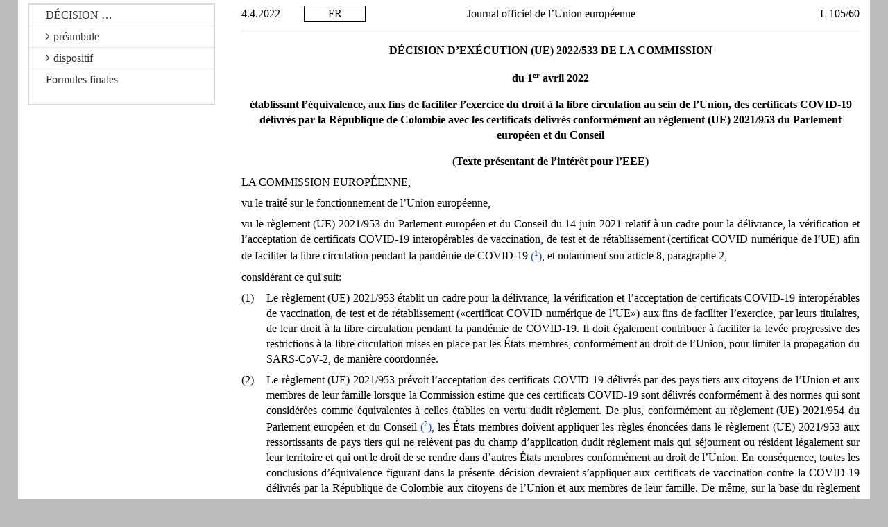

--- FILE ---
content_type: text/html; charset=UTF-8
request_url: https://eur-lex.europa.eu/legal-content/FR/TXT/HTML/?uri=CELEX%3A32022D0533
body_size: 4968
content:
<?xml version="1.0" encoding="UTF-8"?>
<!DOCTYPE html PUBLIC "-//W3C//DTD XHTML//EN" "xhtml-strict.dtd">
<html xmlns="http://www.w3.org/1999/xhtml">
<!-- CONVEX # converter_version:9.16.1 # generated_on:20240713-0547 # ELI version:0.2 -->
<head><meta name="format-detection" content="telephone=no"/><meta http-equiv='X-UA-Compatible' content='IE=edge'/><meta name='viewport' content='width=device-width, initial-scale=1'><meta name='WT.z_usr_lan' content='FR'>
   <meta http-equiv="content-type" content="text/html; charset=utf-8"/>
   <script type="text/javascript" src="/eurlex-frontoffice/ruxitagentjs_ICANVfgqrux_10327251022105625.js" data-dtconfig="app=47d4c64c3b67ec69|agentId=278f15029364b4c4|owasp=1|featureHash=ICANVfgqrux|rdnt=1|uxrgce=1|cuc=m097nmfl|mel=100000|mb=null|dpvc=1|iub=null|lastModification=1768698208126|tp=500,50,0|srbbv=2|agentUri=/eurlex-frontoffice/ruxitagentjs_ICANVfgqrux_10327251022105625.js|reportUrl=/eurlex-frontoffice/rb_39a3e95b-5423-482c-879b-99ef235dffeb|rid=RID_825871881|rpid=1000418417|domain=europa.eu"></script><link type="text/css" rel="stylesheet" href="./../../../../css/oj/oj-convex.css"/>
   <title>L_2022105FR.01006001.xml</title>
<link rel="canonical" href="https://eur-lex.europa.eu/eli/dec_impl/2022/533/oj/eng"/>
<link rel='stylesheet' media='all' href='./../../../../revamp/components/vendor/bootstrap/dist/css/bootstrap.css'><link rel='stylesheet' media='all' href='./../../../../revamp/components/vendor/font-awesome/css/font-awesome.min.css'><link rel='stylesheet' media='all' href='./../../../../revamp/css/eurlex.css'><link rel='stylesheet' media='all' href='./../../../../revamp/css/eurlex-dev.css'><link rel='stylesheet' media='all' href='./../../../../css/oj/oj.css'></head>
<body>
   <table width="100%" border="0" cellspacing="0" cellpadding="0">
      <col width="10%"/>
      <col width="10%"/>
      <col width="60%"/>
      <col width="20%"/>
      <tbody>
         <tr>
            <td>
               <p class="oj-hd-date">4.4.2022   </p>
            </td>
            <td>
               <p class="oj-hd-lg">FR</p>
            </td>
            <td>
               <p class="oj-hd-ti">Journal officiel de l’Union européenne</p>
            </td>
            <td>
               <p class="oj-hd-oj">L 105/60</p>
            </td>
         </tr>
      </tbody>
   </table>
   <hr class="oj-separator"/>
   <div class="eli-container">
      <div class="eli-main-title" id="tit_1">
         <p class="oj-doc-ti" id="d1e40-60-1">
            DÉCISION D’EXÉCUTION (UE) 2022/533 DE LA COMMISSION
         </p>
         <p class="oj-doc-ti">du 1<span class="oj-super">er</span> avril 2022
         </p>
         <p class="oj-doc-ti">établissant l’équivalence, aux fins de faciliter l’exercice du droit à la libre circulation au sein de l’Union, des certificats COVID-19 délivrés par la République de Colombie avec les certificats délivrés conformément au règlement (UE) 2021/953 du Parlement européen et du Conseil</p>
         <p class="oj-doc-ti">(Texte présentant de l’intérêt pour l’EEE)</p>
      </div>
      <div class="eli-subdivision" id="pbl_1">
         <p class="oj-normal">LA COMMISSION EUROPÉENNE,</p>
         <div class="eli-subdivision" id="cit_1">
            <p class="oj-normal">vu le traité sur le fonctionnement de l’Union européenne,</p>
         </div>
         <div class="eli-subdivision" id="cit_2">
            <p class="oj-normal">vu le règlement (UE) 2021/953 du Parlement européen et du Conseil du 14 juin 2021 relatif à un cadre pour la délivrance, la vérification et l’acceptation de certificats COVID-19 interopérables de vaccination, de test et de rétablissement (certificat COVID numérique de l’UE) afin de faciliter la libre circulation pendant la pandémie de COVID-19 <a id="ntc1-L_2022105FR.01006001-E0001" href="#ntr1-L_2022105FR.01006001-E0001">(<span class="oj-super oj-note-tag">1</span>)</a>, et notamment son article 8, paragraphe 2,</p>
         </div>
         <p class="oj-normal">considérant ce qui suit:</p>
         <div class="eli-subdivision" id="rct_1">
            <table width="100%" border="0" cellspacing="0" cellpadding="0">
               <col width="4%"/>
               <col width="96%"/>
               <tbody>
                  <tr>
                     <td valign="top">
                        <p class="oj-normal">(1)</p>
                     </td>
                     <td valign="top">
                        <p class="oj-normal">Le règlement (UE) 2021/953 établit un cadre pour la délivrance, la vérification et l’acceptation de certificats COVID-19 interopérables de vaccination, de test et de rétablissement («certificat COVID numérique de l’UE») aux fins de faciliter l’exercice, par leurs titulaires, de leur droit à la libre circulation pendant la pandémie de COVID-19. Il doit également contribuer à faciliter la levée progressive des restrictions à la libre circulation mises en place par les États membres, conformément au droit de l’Union, pour limiter la propagation du SARS-CoV-2, de manière coordonnée.</p>
                     </td>
                  </tr>
               </tbody>
            </table>
         </div>
         <div class="eli-subdivision" id="rct_2">
            <table width="100%" border="0" cellspacing="0" cellpadding="0">
               <col width="4%"/>
               <col width="96%"/>
               <tbody>
                  <tr>
                     <td valign="top">
                        <p class="oj-normal">(2)</p>
                     </td>
                     <td valign="top">
                        <p class="oj-normal">Le règlement (UE) 2021/953 prévoit l’acceptation des certificats COVID-19 délivrés par des pays tiers aux citoyens de l’Union et aux membres de leur famille lorsque la Commission estime que ces certificats COVID-19 sont délivrés conformément à des normes qui sont considérées comme équivalentes à celles établies en vertu dudit règlement. De plus, conformément au règlement (UE) 2021/954 du Parlement européen et du Conseil <a id="ntc2-L_2022105FR.01006001-E0002" href="#ntr2-L_2022105FR.01006001-E0002">(<span class="oj-super oj-note-tag">2</span>)</a>, les États membres doivent appliquer les règles énoncées dans le règlement (UE) 2021/953 aux ressortissants de pays tiers qui ne relèvent pas du champ d’application dudit règlement mais qui séjournent ou résident légalement sur leur territoire et qui ont le droit de se rendre dans d’autres États membres conformément au droit de l’Union. En conséquence, toutes les conclusions d’équivalence figurant dans la présente décision devraient s’appliquer aux certificats de vaccination contre la COVID-19 délivrés par la République de Colombie aux citoyens de l’Union et aux membres de leur famille. De même, sur la base du règlement (UE) 2021/954, ces conclusions d’équivalence devraient aussi s’appliquer aux certificats de vaccination contre la COVID-19 délivrés par la République de Colombie aux ressortissants de pays tiers qui séjournent ou résident légalement sur le territoire des États membres aux conditions prévues dans ledit règlement.</p>
                     </td>
                  </tr>
               </tbody>
            </table>
         </div>
         <div class="eli-subdivision" id="rct_3">
            <table width="100%" border="0" cellspacing="0" cellpadding="0">
               <col width="4%"/>
               <col width="96%"/>
               <tbody>
                  <tr>
                     <td valign="top">
                        <p class="oj-normal">(3)</p>
                     </td>
                     <td valign="top">
                        <p class="oj-normal">Le 21 septembre 2021, la République de Colombie a fourni à la Commission des informations détaillées sur la délivrance de certificats COVID-19 interopérables de vaccination conformément au système intitulé «MINSALUD DIGITAL». Elle a informé la Commission qu’elle considérait que ses certificats COVID-19 étaient délivrés conformément à une norme et à un système technologique qui sont interopérables avec le cadre de confiance établi par le règlement (UE) 2021/953 et qui permettent de vérifier l’authenticité, la validité et l’intégrité des certificats. À cet égard, elle a informé la Commission que les certificats de vaccination contre la COVID-19 délivrés par la République de Colombie conformément au système «MINSALUD DIGITAL» contenaient les données visées à l’annexe du règlement (UE) 2021/953.</p>
                     </td>
                  </tr>
               </tbody>
            </table>
         </div>
         <div class="eli-subdivision" id="rct_4">
            <table width="100%" border="0" cellspacing="0" cellpadding="0">
               <col width="4%"/>
               <col width="96%"/>
               <tbody>
                  <tr>
                     <td valign="top">
                        <p class="oj-normal">(4)</p>
                     </td>
                     <td valign="top">
                        <p class="oj-normal">La République de Colombie a également informé la Commission du fait qu’elle acceptait uniquement les certificats de vaccination délivrés par les États membres et par les pays de l’EEE conformément au règlement (UE) 2021/953.</p>
                     </td>
                  </tr>
               </tbody>
            </table>
         </div>
         <div class="eli-subdivision" id="rct_5">
            <table width="100%" border="0" cellspacing="0" cellpadding="0">
               <col width="4%"/>
               <col width="96%"/>
               <tbody>
                  <tr>
                     <td valign="top">
                        <p class="oj-normal">(5)</p>
                     </td>
                     <td valign="top">
                        <p class="oj-normal">Le 18 mars 2022, à la suite d’une demande de la République de Colombie, la Commission a effectué des tests techniques, dont il ressort que les certificats de vaccination contre la COVID-19 délivrés par la République de Colombie sont conformes à un système, le «MINSALUD DIGITAL», qui est interopérable avec le cadre de confiance établi par le règlement (UE) 2021/953 et qui permet de vérifier leur authenticité, leur validité et leur intégrité. La Commission a également confirmé que les certificats de vaccination contre la COVID-19 délivrés par la République de Colombie conformément au système «MINSALUD DIGITAL» contenaient les données nécessaires.</p>
                     </td>
                  </tr>
               </tbody>
            </table>
         </div>
         <div class="eli-subdivision" id="rct_6">
            <table width="100%" border="0" cellspacing="0" cellpadding="0">
               <col width="4%"/>
               <col width="96%"/>
               <tbody>
                  <tr>
                     <td valign="top">
                        <p class="oj-normal">(6)</p>
                     </td>
                     <td valign="top">
                        <p class="oj-normal">Par ailleurs, la République de Colombie a informé la Commission qu’elle délivrait des certificats de vaccination interopérables pour les vaccins contre la COVID-19. Les vaccins concernés actuellement sont les vaccins Comirnaty, Vaxzevria, CoronaVac, Spikevax et COVID-19 Vaccine Janssen.</p>
                     </td>
                  </tr>
               </tbody>
            </table>
         </div>
         <div class="eli-subdivision" id="rct_7">
            <table width="100%" border="0" cellspacing="0" cellpadding="0">
               <col width="4%"/>
               <col width="96%"/>
               <tbody>
                  <tr>
                     <td valign="top">
                        <p class="oj-normal">(7)</p>
                     </td>
                     <td valign="top">
                        <p class="oj-normal">La République de Colombie a également informé la Commission qu’elle ne délivrait pas de certificats de test interopérables.</p>
                     </td>
                  </tr>
               </tbody>
            </table>
         </div>
         <div class="eli-subdivision" id="rct_8">
            <table width="100%" border="0" cellspacing="0" cellpadding="0">
               <col width="4%"/>
               <col width="96%"/>
               <tbody>
                  <tr>
                     <td valign="top">
                        <p class="oj-normal">(8)</p>
                     </td>
                     <td valign="top">
                        <p class="oj-normal">De même, la République de Colombie a informé la Commission qu’elle ne délivrait pas de certificats de rétablissement interopérables.</p>
                     </td>
                  </tr>
               </tbody>
            </table>
         </div>
         <div class="eli-subdivision" id="rct_9">
            <table width="100%" border="0" cellspacing="0" cellpadding="0">
               <col width="4%"/>
               <col width="96%"/>
               <tbody>
                  <tr>
                     <td valign="top">
                        <p class="oj-normal">(9)</p>
                     </td>
                     <td valign="top">
                        <p class="oj-normal">Par ailleurs, la République de Colombie a informé la Commission que, lors de la vérification des certificats sur son territoire, les données à caractère personnel figurant sur ceux-ci ne seraient traitées qu’aux fins de la vérification et de la confirmation de la situation des titulaires en matière de vaccination et qu’elles ne seraient pas conservées par la suite.</p>
                     </td>
                  </tr>
               </tbody>
            </table>
         </div>
         <div class="eli-subdivision" id="rct_10">
            <table width="100%" border="0" cellspacing="0" cellpadding="0">
               <col width="4%"/>
               <col width="96%"/>
               <tbody>
                  <tr>
                     <td valign="top">
                        <p class="oj-normal">(10)</p>
                     </td>
                     <td valign="top">
                        <p class="oj-normal">Les éléments nécessaires pour pouvoir établir que les certificats de vaccination contre la COVID-19 délivrés par la République de Colombie conformément au système «MINSALUD DIGITAL» sont considérés comme équivalents à ceux délivrés conformément au règlement (UE) 2021/953 sont, par conséquent, réunis.</p>
                     </td>
                  </tr>
               </tbody>
            </table>
         </div>
         <div class="eli-subdivision" id="rct_11">
            <table width="100%" border="0" cellspacing="0" cellpadding="0">
               <col width="4%"/>
               <col width="96%"/>
               <tbody>
                  <tr>
                     <td valign="top">
                        <p class="oj-normal">(11)</p>
                     </td>
                     <td valign="top">
                        <p class="oj-normal">Il convient donc d’accepter les certificats de vaccination contre la COVID-19 délivrés par la République de Colombie conformément au système «MINSALUD DIGITAL» aux conditions indiquées à l’article 5, paragraphe 5, du règlement (UE) 2021/953.</p>
                     </td>
                  </tr>
               </tbody>
            </table>
         </div>
         <div class="eli-subdivision" id="rct_12">
            <table width="100%" border="0" cellspacing="0" cellpadding="0">
               <col width="4%"/>
               <col width="96%"/>
               <tbody>
                  <tr>
                     <td valign="top">
                        <p class="oj-normal">(12)</p>
                     </td>
                     <td valign="top">
                        <p class="oj-normal">Pour que la présente décision puisse entrer en vigueur, il convient que la République de Colombie soit connectée au cadre de confiance pour le certificat COVID numérique de l’UE établi par le règlement (UE) 2021/953.</p>
                     </td>
                  </tr>
               </tbody>
            </table>
         </div>
         <div class="eli-subdivision" id="rct_13">
            <table width="100%" border="0" cellspacing="0" cellpadding="0">
               <col width="4%"/>
               <col width="96%"/>
               <tbody>
                  <tr>
                     <td valign="top">
                        <p class="oj-normal">(13)</p>
                     </td>
                     <td valign="top">
                        <p class="oj-normal">Afin de protéger les intérêts de l’Union, en particulier dans le domaine de la santé publique, la Commission peut faire usage de ses pouvoirs pour suspendre l’application de la présente décision ou l’abroger si les conditions énoncées à l’article 8, paragraphe 2, du règlement (UE) 2021/953 ne sont plus remplies.</p>
                     </td>
                  </tr>
               </tbody>
            </table>
         </div>
         <div class="eli-subdivision" id="rct_14">
            <table width="100%" border="0" cellspacing="0" cellpadding="0">
               <col width="4%"/>
               <col width="96%"/>
               <tbody>
                  <tr>
                     <td valign="top">
                        <p class="oj-normal">(14)</p>
                     </td>
                     <td valign="top">
                        <p class="oj-normal">Afin de connecter au plus tôt la République de Colombie au cadre de confiance pour le certificat COVID numérique de l’UE établi par le règlement (UE) 2021/953, il convient que la présente décision entre en vigueur le jour de sa publication au <span class="oj-italic">Journal officiel de l’Union européenne</span>.</p>
                     </td>
                  </tr>
               </tbody>
            </table>
         </div>
         <div class="eli-subdivision" id="rct_15">
            <table width="100%" border="0" cellspacing="0" cellpadding="0">
               <col width="4%"/>
               <col width="96%"/>
               <tbody>
                  <tr>
                     <td valign="top">
                        <p class="oj-normal">(15)</p>
                     </td>
                     <td valign="top">
                        <p class="oj-normal">Les mesures prévues par la présente décision sont conformes à l’avis du comité institué par l’article 14 du règlement (UE) 2021/953,</p>
                     </td>
                  </tr>
               </tbody>
            </table>
         </div>
         <p class="oj-normal">A ADOPTÉ LA PRÉSENTE DÉCISION:</p>
      </div>
      <div class="eli-subdivision" id="enc_1">
         <div class="eli-subdivision" id="art_1">
            <p id="d1e220-60-1" class="oj-ti-art">Article premier</p>
            <p class="oj-normal">Aux fins de faciliter l’exercice du droit à la libre circulation au sein de l’Union, les certificats de vaccination contre la COVID-19 délivrés par la République de Colombie conformément au système «MINSALUD DIGITAL» sont considérés comme équivalents à ceux délivrés conformément au règlement (UE) 2021/953.</p>
         </div>
         <div class="eli-subdivision" id="art_2">
            <p id="d1e229-60-1" class="oj-ti-art">Article 2</p>
            <p class="oj-normal">La République de Colombie est connectée au cadre de confiance pour le certificat COVID numérique de l’UE établi par le règlement (UE) 2021/953.</p>
         </div>
         <div class="eli-subdivision" id="art_3">
            <p id="d1e234-60-1" class="oj-ti-art">Article 3</p>
            <p class="oj-normal">La présente décision entre en vigueur le jour de sa publication au <span class="oj-italic">Journal officiel de l’Union européenne</span>.</p>
         </div>
      </div>
      <div class="eli-subdivision" id="fnp_1">
         <div class="oj-final">
            <p class="oj-normal">Fait à Bruxelles, le 1<span class="oj-super">er</span> avril 2022.</p>
            <div class="oj-signatory">
               <p class="oj-signatory">
                  <span class="oj-italic">Par la Commission</span>
               </p>
               <p class="oj-signatory">
                  <span class="oj-italic">La présidente</span>
               </p>
               <p class="oj-signatory">Ursula VON DER LEYEN
            </p>
            </div>
         </div>
      </div>
      <hr class="oj-note"/>
      <p class="oj-note">
         <a id="ntr1-L_2022105FR.01006001-E0001" href="#ntc1-L_2022105FR.01006001-E0001">(<span class="oj-super">1</span>)</a>  
            <a href="./../../../../legal-content/FR/AUTO/?uri=OJ:L:2021:211:TOC">JO L 211 du 15.6.2021, p. 1</a>.</p>
      <p class="oj-note">
         <a id="ntr2-L_2022105FR.01006001-E0002" href="#ntc2-L_2022105FR.01006001-E0002">(<span class="oj-super">2</span>)</a>  Règlement (UE) 2021/954 du Parlement européen et du Conseil du 14 juin 2021 relatif à un cadre pour la délivrance, la vérification et l’acceptation de certificats COVID-19 interopérables de vaccination, de test et de rétablissement (certificat COVID numérique de l’UE) destinés aux ressortissants de pays tiers séjournant ou résidant légalement sur le territoire des États membres pendant la pandémie de COVID-19 (<a href="./../../../../legal-content/FR/AUTO/?uri=OJ:L:2021:211:TOC">JO L 211 du 15.6.2021, p. 24</a>).</p>
   </div>
   <hr class="oj-doc-end"/>
<script src='./../../../../js/jquery.js'>//</script><script src='./../../../../dynamic-js/eli_subdivisions_fr.js'>//</script><script src='./../../../../dynamic-js/config.js'>//</script><script src='./../../../../dynamic-js/const.js'>//</script><script src='./../../../../js/TOC_ELI_SUBDIVISIONS.js'>//</script><script src='./../../../../revamp/components/vendor/bootstrap/dist/js/bootstrap.min.js'>//</script><script src='./../../../../revamp/js/metisMenu.min.js'>//</script><script src='./../../../../revamp/js/eurlex.js'>//</script><script src='./../../../../js/eur-lex-sanitizer.js'>//</script><script src='./../../../../js/eur-lex.js'>//</script><script src='./../../../../js/cookieConsentKitUtils.js?v=2.18.4'>//</script><script src='./../../../../js/TOC.js'>//</script><script type='text/javascript'>$(document).ready(function(){generateTOC(true,'', 'Haut','false');scrollToCurrentUrlAnchor();});</script></body>
</html>


--- FILE ---
content_type: application/x-javascript; charset=UTF-8
request_url: https://eur-lex.europa.eu/dynamic-js/eli_subdivisions_fr.js
body_size: 1832
content:
var eliSubdivisionLabels = {
'PAR' : 'paragraphe', 
'APP' : 'appendice', 
'OTH' : 'autre', 
'ALN' : 'alin\u00E9a', 
'SCT' : 'section', 
'CPT' : 'chapitre', 
'FNP' : 'Formules finales', 
'CLS' : 'clause', 
'PRO' : 'protocole', 
'PRT' : 'partie', 
'PNT' : 'point', 
'IDT' : 'tiret', 
'TBG' : 'groupe de tableaux', 
'PBL' : 'pr\u00E9ambule', 
'SUB' : 'alin\u00E9a', 
'IMG' : 'image', 
'LGD' : 'l\u00E9gende', 
'TOC' : 'table des mati\u00E8res', 
'DCL' : 'd\u00E9claration', 
'LST' : 'liste', 
'CIT' : 'visa', 
'FGR' : 'illustration', 
'PCD' : 'proc\u00E9dure', 
'NOT' : 'note', 
'END' : 'note de fin', 
'ENC' : 'dispositif', 
'ROW' : 'ligne de tableau', 
'PTA' : 'point', 
'FTN' : 'note de bas de page', 
'RCT' : 'consid\u00E9rant', 
'ART' : 'article', 
'PTI' : 'point', 
'LLG' : 'ligne de l\u00E9gende', 
'CNV' : 'convention', 
'INP' : 'partie introductive', 
'TXO' : 'ancien texte', 
'ANX' : 'annexe', 
'LTR' : 'lettre', 
'TXN' : 'nouveau texte', 
'MNT' : 'proc\u00E8s-verbal', 
'WRP' : 'partie conclusive', 
'UNP' : 'alin\u00E9a', 
'SNT' : 'phrase', 
'SFR' : 'formule scientifique', 
'COL' : 'colonne de tableau', 
'SBS' : 'sous-section', 
'COR' : 'correction', 
'RUL' : 'r\u00E8gle', 
'AGR' : 'accord', 
'CGR' : 'groupe de corrections', 
'ACT' : 'acte', 
'DES' : 'description', 
'TAB' : 'tableau', 
'PAG' : 'page', 
'EXL' : '\u00E9change de lettres', 
'FNA' : 'acte final', 
'TIT' : 'titre', 
'TIS' : 'titre (sous-division)'
};
